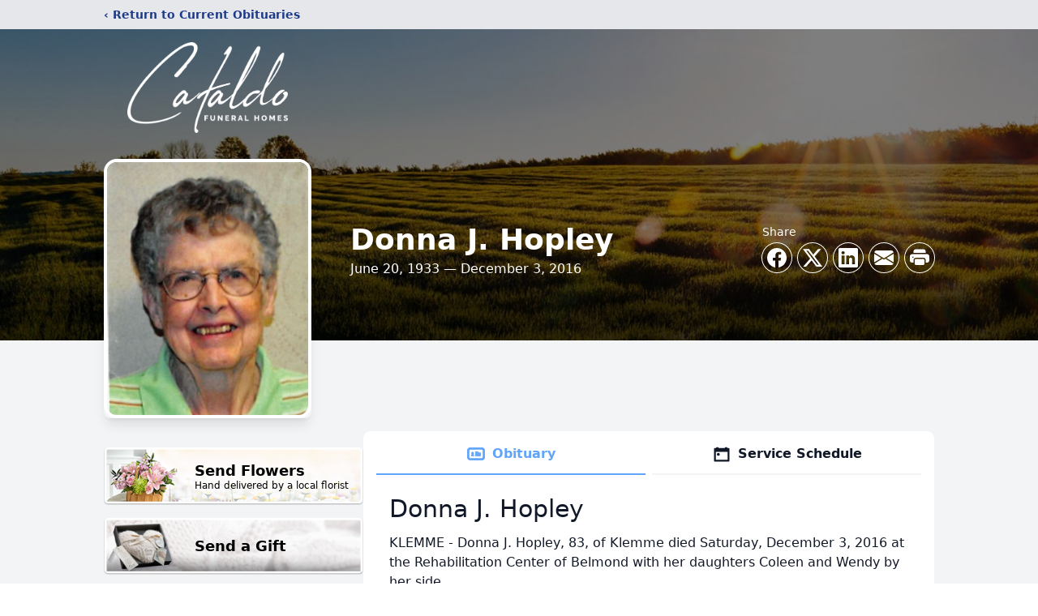

--- FILE ---
content_type: text/html; charset=utf-8
request_url: https://www.google.com/recaptcha/enterprise/anchor?ar=1&k=6LdcWK0gAAAAAP2RU1NrX-LfaUEF2lXta_DbOeVW&co=aHR0cHM6Ly93d3cuY2F0YWxkb2Z1bmVyYWxob21lLmNvbTo0NDM.&hl=en&type=image&v=PoyoqOPhxBO7pBk68S4YbpHZ&theme=light&size=invisible&badge=bottomright&anchor-ms=20000&execute-ms=30000&cb=g6f04mzi3nfx
body_size: 49032
content:
<!DOCTYPE HTML><html dir="ltr" lang="en"><head><meta http-equiv="Content-Type" content="text/html; charset=UTF-8">
<meta http-equiv="X-UA-Compatible" content="IE=edge">
<title>reCAPTCHA</title>
<style type="text/css">
/* cyrillic-ext */
@font-face {
  font-family: 'Roboto';
  font-style: normal;
  font-weight: 400;
  font-stretch: 100%;
  src: url(//fonts.gstatic.com/s/roboto/v48/KFO7CnqEu92Fr1ME7kSn66aGLdTylUAMa3GUBHMdazTgWw.woff2) format('woff2');
  unicode-range: U+0460-052F, U+1C80-1C8A, U+20B4, U+2DE0-2DFF, U+A640-A69F, U+FE2E-FE2F;
}
/* cyrillic */
@font-face {
  font-family: 'Roboto';
  font-style: normal;
  font-weight: 400;
  font-stretch: 100%;
  src: url(//fonts.gstatic.com/s/roboto/v48/KFO7CnqEu92Fr1ME7kSn66aGLdTylUAMa3iUBHMdazTgWw.woff2) format('woff2');
  unicode-range: U+0301, U+0400-045F, U+0490-0491, U+04B0-04B1, U+2116;
}
/* greek-ext */
@font-face {
  font-family: 'Roboto';
  font-style: normal;
  font-weight: 400;
  font-stretch: 100%;
  src: url(//fonts.gstatic.com/s/roboto/v48/KFO7CnqEu92Fr1ME7kSn66aGLdTylUAMa3CUBHMdazTgWw.woff2) format('woff2');
  unicode-range: U+1F00-1FFF;
}
/* greek */
@font-face {
  font-family: 'Roboto';
  font-style: normal;
  font-weight: 400;
  font-stretch: 100%;
  src: url(//fonts.gstatic.com/s/roboto/v48/KFO7CnqEu92Fr1ME7kSn66aGLdTylUAMa3-UBHMdazTgWw.woff2) format('woff2');
  unicode-range: U+0370-0377, U+037A-037F, U+0384-038A, U+038C, U+038E-03A1, U+03A3-03FF;
}
/* math */
@font-face {
  font-family: 'Roboto';
  font-style: normal;
  font-weight: 400;
  font-stretch: 100%;
  src: url(//fonts.gstatic.com/s/roboto/v48/KFO7CnqEu92Fr1ME7kSn66aGLdTylUAMawCUBHMdazTgWw.woff2) format('woff2');
  unicode-range: U+0302-0303, U+0305, U+0307-0308, U+0310, U+0312, U+0315, U+031A, U+0326-0327, U+032C, U+032F-0330, U+0332-0333, U+0338, U+033A, U+0346, U+034D, U+0391-03A1, U+03A3-03A9, U+03B1-03C9, U+03D1, U+03D5-03D6, U+03F0-03F1, U+03F4-03F5, U+2016-2017, U+2034-2038, U+203C, U+2040, U+2043, U+2047, U+2050, U+2057, U+205F, U+2070-2071, U+2074-208E, U+2090-209C, U+20D0-20DC, U+20E1, U+20E5-20EF, U+2100-2112, U+2114-2115, U+2117-2121, U+2123-214F, U+2190, U+2192, U+2194-21AE, U+21B0-21E5, U+21F1-21F2, U+21F4-2211, U+2213-2214, U+2216-22FF, U+2308-230B, U+2310, U+2319, U+231C-2321, U+2336-237A, U+237C, U+2395, U+239B-23B7, U+23D0, U+23DC-23E1, U+2474-2475, U+25AF, U+25B3, U+25B7, U+25BD, U+25C1, U+25CA, U+25CC, U+25FB, U+266D-266F, U+27C0-27FF, U+2900-2AFF, U+2B0E-2B11, U+2B30-2B4C, U+2BFE, U+3030, U+FF5B, U+FF5D, U+1D400-1D7FF, U+1EE00-1EEFF;
}
/* symbols */
@font-face {
  font-family: 'Roboto';
  font-style: normal;
  font-weight: 400;
  font-stretch: 100%;
  src: url(//fonts.gstatic.com/s/roboto/v48/KFO7CnqEu92Fr1ME7kSn66aGLdTylUAMaxKUBHMdazTgWw.woff2) format('woff2');
  unicode-range: U+0001-000C, U+000E-001F, U+007F-009F, U+20DD-20E0, U+20E2-20E4, U+2150-218F, U+2190, U+2192, U+2194-2199, U+21AF, U+21E6-21F0, U+21F3, U+2218-2219, U+2299, U+22C4-22C6, U+2300-243F, U+2440-244A, U+2460-24FF, U+25A0-27BF, U+2800-28FF, U+2921-2922, U+2981, U+29BF, U+29EB, U+2B00-2BFF, U+4DC0-4DFF, U+FFF9-FFFB, U+10140-1018E, U+10190-1019C, U+101A0, U+101D0-101FD, U+102E0-102FB, U+10E60-10E7E, U+1D2C0-1D2D3, U+1D2E0-1D37F, U+1F000-1F0FF, U+1F100-1F1AD, U+1F1E6-1F1FF, U+1F30D-1F30F, U+1F315, U+1F31C, U+1F31E, U+1F320-1F32C, U+1F336, U+1F378, U+1F37D, U+1F382, U+1F393-1F39F, U+1F3A7-1F3A8, U+1F3AC-1F3AF, U+1F3C2, U+1F3C4-1F3C6, U+1F3CA-1F3CE, U+1F3D4-1F3E0, U+1F3ED, U+1F3F1-1F3F3, U+1F3F5-1F3F7, U+1F408, U+1F415, U+1F41F, U+1F426, U+1F43F, U+1F441-1F442, U+1F444, U+1F446-1F449, U+1F44C-1F44E, U+1F453, U+1F46A, U+1F47D, U+1F4A3, U+1F4B0, U+1F4B3, U+1F4B9, U+1F4BB, U+1F4BF, U+1F4C8-1F4CB, U+1F4D6, U+1F4DA, U+1F4DF, U+1F4E3-1F4E6, U+1F4EA-1F4ED, U+1F4F7, U+1F4F9-1F4FB, U+1F4FD-1F4FE, U+1F503, U+1F507-1F50B, U+1F50D, U+1F512-1F513, U+1F53E-1F54A, U+1F54F-1F5FA, U+1F610, U+1F650-1F67F, U+1F687, U+1F68D, U+1F691, U+1F694, U+1F698, U+1F6AD, U+1F6B2, U+1F6B9-1F6BA, U+1F6BC, U+1F6C6-1F6CF, U+1F6D3-1F6D7, U+1F6E0-1F6EA, U+1F6F0-1F6F3, U+1F6F7-1F6FC, U+1F700-1F7FF, U+1F800-1F80B, U+1F810-1F847, U+1F850-1F859, U+1F860-1F887, U+1F890-1F8AD, U+1F8B0-1F8BB, U+1F8C0-1F8C1, U+1F900-1F90B, U+1F93B, U+1F946, U+1F984, U+1F996, U+1F9E9, U+1FA00-1FA6F, U+1FA70-1FA7C, U+1FA80-1FA89, U+1FA8F-1FAC6, U+1FACE-1FADC, U+1FADF-1FAE9, U+1FAF0-1FAF8, U+1FB00-1FBFF;
}
/* vietnamese */
@font-face {
  font-family: 'Roboto';
  font-style: normal;
  font-weight: 400;
  font-stretch: 100%;
  src: url(//fonts.gstatic.com/s/roboto/v48/KFO7CnqEu92Fr1ME7kSn66aGLdTylUAMa3OUBHMdazTgWw.woff2) format('woff2');
  unicode-range: U+0102-0103, U+0110-0111, U+0128-0129, U+0168-0169, U+01A0-01A1, U+01AF-01B0, U+0300-0301, U+0303-0304, U+0308-0309, U+0323, U+0329, U+1EA0-1EF9, U+20AB;
}
/* latin-ext */
@font-face {
  font-family: 'Roboto';
  font-style: normal;
  font-weight: 400;
  font-stretch: 100%;
  src: url(//fonts.gstatic.com/s/roboto/v48/KFO7CnqEu92Fr1ME7kSn66aGLdTylUAMa3KUBHMdazTgWw.woff2) format('woff2');
  unicode-range: U+0100-02BA, U+02BD-02C5, U+02C7-02CC, U+02CE-02D7, U+02DD-02FF, U+0304, U+0308, U+0329, U+1D00-1DBF, U+1E00-1E9F, U+1EF2-1EFF, U+2020, U+20A0-20AB, U+20AD-20C0, U+2113, U+2C60-2C7F, U+A720-A7FF;
}
/* latin */
@font-face {
  font-family: 'Roboto';
  font-style: normal;
  font-weight: 400;
  font-stretch: 100%;
  src: url(//fonts.gstatic.com/s/roboto/v48/KFO7CnqEu92Fr1ME7kSn66aGLdTylUAMa3yUBHMdazQ.woff2) format('woff2');
  unicode-range: U+0000-00FF, U+0131, U+0152-0153, U+02BB-02BC, U+02C6, U+02DA, U+02DC, U+0304, U+0308, U+0329, U+2000-206F, U+20AC, U+2122, U+2191, U+2193, U+2212, U+2215, U+FEFF, U+FFFD;
}
/* cyrillic-ext */
@font-face {
  font-family: 'Roboto';
  font-style: normal;
  font-weight: 500;
  font-stretch: 100%;
  src: url(//fonts.gstatic.com/s/roboto/v48/KFO7CnqEu92Fr1ME7kSn66aGLdTylUAMa3GUBHMdazTgWw.woff2) format('woff2');
  unicode-range: U+0460-052F, U+1C80-1C8A, U+20B4, U+2DE0-2DFF, U+A640-A69F, U+FE2E-FE2F;
}
/* cyrillic */
@font-face {
  font-family: 'Roboto';
  font-style: normal;
  font-weight: 500;
  font-stretch: 100%;
  src: url(//fonts.gstatic.com/s/roboto/v48/KFO7CnqEu92Fr1ME7kSn66aGLdTylUAMa3iUBHMdazTgWw.woff2) format('woff2');
  unicode-range: U+0301, U+0400-045F, U+0490-0491, U+04B0-04B1, U+2116;
}
/* greek-ext */
@font-face {
  font-family: 'Roboto';
  font-style: normal;
  font-weight: 500;
  font-stretch: 100%;
  src: url(//fonts.gstatic.com/s/roboto/v48/KFO7CnqEu92Fr1ME7kSn66aGLdTylUAMa3CUBHMdazTgWw.woff2) format('woff2');
  unicode-range: U+1F00-1FFF;
}
/* greek */
@font-face {
  font-family: 'Roboto';
  font-style: normal;
  font-weight: 500;
  font-stretch: 100%;
  src: url(//fonts.gstatic.com/s/roboto/v48/KFO7CnqEu92Fr1ME7kSn66aGLdTylUAMa3-UBHMdazTgWw.woff2) format('woff2');
  unicode-range: U+0370-0377, U+037A-037F, U+0384-038A, U+038C, U+038E-03A1, U+03A3-03FF;
}
/* math */
@font-face {
  font-family: 'Roboto';
  font-style: normal;
  font-weight: 500;
  font-stretch: 100%;
  src: url(//fonts.gstatic.com/s/roboto/v48/KFO7CnqEu92Fr1ME7kSn66aGLdTylUAMawCUBHMdazTgWw.woff2) format('woff2');
  unicode-range: U+0302-0303, U+0305, U+0307-0308, U+0310, U+0312, U+0315, U+031A, U+0326-0327, U+032C, U+032F-0330, U+0332-0333, U+0338, U+033A, U+0346, U+034D, U+0391-03A1, U+03A3-03A9, U+03B1-03C9, U+03D1, U+03D5-03D6, U+03F0-03F1, U+03F4-03F5, U+2016-2017, U+2034-2038, U+203C, U+2040, U+2043, U+2047, U+2050, U+2057, U+205F, U+2070-2071, U+2074-208E, U+2090-209C, U+20D0-20DC, U+20E1, U+20E5-20EF, U+2100-2112, U+2114-2115, U+2117-2121, U+2123-214F, U+2190, U+2192, U+2194-21AE, U+21B0-21E5, U+21F1-21F2, U+21F4-2211, U+2213-2214, U+2216-22FF, U+2308-230B, U+2310, U+2319, U+231C-2321, U+2336-237A, U+237C, U+2395, U+239B-23B7, U+23D0, U+23DC-23E1, U+2474-2475, U+25AF, U+25B3, U+25B7, U+25BD, U+25C1, U+25CA, U+25CC, U+25FB, U+266D-266F, U+27C0-27FF, U+2900-2AFF, U+2B0E-2B11, U+2B30-2B4C, U+2BFE, U+3030, U+FF5B, U+FF5D, U+1D400-1D7FF, U+1EE00-1EEFF;
}
/* symbols */
@font-face {
  font-family: 'Roboto';
  font-style: normal;
  font-weight: 500;
  font-stretch: 100%;
  src: url(//fonts.gstatic.com/s/roboto/v48/KFO7CnqEu92Fr1ME7kSn66aGLdTylUAMaxKUBHMdazTgWw.woff2) format('woff2');
  unicode-range: U+0001-000C, U+000E-001F, U+007F-009F, U+20DD-20E0, U+20E2-20E4, U+2150-218F, U+2190, U+2192, U+2194-2199, U+21AF, U+21E6-21F0, U+21F3, U+2218-2219, U+2299, U+22C4-22C6, U+2300-243F, U+2440-244A, U+2460-24FF, U+25A0-27BF, U+2800-28FF, U+2921-2922, U+2981, U+29BF, U+29EB, U+2B00-2BFF, U+4DC0-4DFF, U+FFF9-FFFB, U+10140-1018E, U+10190-1019C, U+101A0, U+101D0-101FD, U+102E0-102FB, U+10E60-10E7E, U+1D2C0-1D2D3, U+1D2E0-1D37F, U+1F000-1F0FF, U+1F100-1F1AD, U+1F1E6-1F1FF, U+1F30D-1F30F, U+1F315, U+1F31C, U+1F31E, U+1F320-1F32C, U+1F336, U+1F378, U+1F37D, U+1F382, U+1F393-1F39F, U+1F3A7-1F3A8, U+1F3AC-1F3AF, U+1F3C2, U+1F3C4-1F3C6, U+1F3CA-1F3CE, U+1F3D4-1F3E0, U+1F3ED, U+1F3F1-1F3F3, U+1F3F5-1F3F7, U+1F408, U+1F415, U+1F41F, U+1F426, U+1F43F, U+1F441-1F442, U+1F444, U+1F446-1F449, U+1F44C-1F44E, U+1F453, U+1F46A, U+1F47D, U+1F4A3, U+1F4B0, U+1F4B3, U+1F4B9, U+1F4BB, U+1F4BF, U+1F4C8-1F4CB, U+1F4D6, U+1F4DA, U+1F4DF, U+1F4E3-1F4E6, U+1F4EA-1F4ED, U+1F4F7, U+1F4F9-1F4FB, U+1F4FD-1F4FE, U+1F503, U+1F507-1F50B, U+1F50D, U+1F512-1F513, U+1F53E-1F54A, U+1F54F-1F5FA, U+1F610, U+1F650-1F67F, U+1F687, U+1F68D, U+1F691, U+1F694, U+1F698, U+1F6AD, U+1F6B2, U+1F6B9-1F6BA, U+1F6BC, U+1F6C6-1F6CF, U+1F6D3-1F6D7, U+1F6E0-1F6EA, U+1F6F0-1F6F3, U+1F6F7-1F6FC, U+1F700-1F7FF, U+1F800-1F80B, U+1F810-1F847, U+1F850-1F859, U+1F860-1F887, U+1F890-1F8AD, U+1F8B0-1F8BB, U+1F8C0-1F8C1, U+1F900-1F90B, U+1F93B, U+1F946, U+1F984, U+1F996, U+1F9E9, U+1FA00-1FA6F, U+1FA70-1FA7C, U+1FA80-1FA89, U+1FA8F-1FAC6, U+1FACE-1FADC, U+1FADF-1FAE9, U+1FAF0-1FAF8, U+1FB00-1FBFF;
}
/* vietnamese */
@font-face {
  font-family: 'Roboto';
  font-style: normal;
  font-weight: 500;
  font-stretch: 100%;
  src: url(//fonts.gstatic.com/s/roboto/v48/KFO7CnqEu92Fr1ME7kSn66aGLdTylUAMa3OUBHMdazTgWw.woff2) format('woff2');
  unicode-range: U+0102-0103, U+0110-0111, U+0128-0129, U+0168-0169, U+01A0-01A1, U+01AF-01B0, U+0300-0301, U+0303-0304, U+0308-0309, U+0323, U+0329, U+1EA0-1EF9, U+20AB;
}
/* latin-ext */
@font-face {
  font-family: 'Roboto';
  font-style: normal;
  font-weight: 500;
  font-stretch: 100%;
  src: url(//fonts.gstatic.com/s/roboto/v48/KFO7CnqEu92Fr1ME7kSn66aGLdTylUAMa3KUBHMdazTgWw.woff2) format('woff2');
  unicode-range: U+0100-02BA, U+02BD-02C5, U+02C7-02CC, U+02CE-02D7, U+02DD-02FF, U+0304, U+0308, U+0329, U+1D00-1DBF, U+1E00-1E9F, U+1EF2-1EFF, U+2020, U+20A0-20AB, U+20AD-20C0, U+2113, U+2C60-2C7F, U+A720-A7FF;
}
/* latin */
@font-face {
  font-family: 'Roboto';
  font-style: normal;
  font-weight: 500;
  font-stretch: 100%;
  src: url(//fonts.gstatic.com/s/roboto/v48/KFO7CnqEu92Fr1ME7kSn66aGLdTylUAMa3yUBHMdazQ.woff2) format('woff2');
  unicode-range: U+0000-00FF, U+0131, U+0152-0153, U+02BB-02BC, U+02C6, U+02DA, U+02DC, U+0304, U+0308, U+0329, U+2000-206F, U+20AC, U+2122, U+2191, U+2193, U+2212, U+2215, U+FEFF, U+FFFD;
}
/* cyrillic-ext */
@font-face {
  font-family: 'Roboto';
  font-style: normal;
  font-weight: 900;
  font-stretch: 100%;
  src: url(//fonts.gstatic.com/s/roboto/v48/KFO7CnqEu92Fr1ME7kSn66aGLdTylUAMa3GUBHMdazTgWw.woff2) format('woff2');
  unicode-range: U+0460-052F, U+1C80-1C8A, U+20B4, U+2DE0-2DFF, U+A640-A69F, U+FE2E-FE2F;
}
/* cyrillic */
@font-face {
  font-family: 'Roboto';
  font-style: normal;
  font-weight: 900;
  font-stretch: 100%;
  src: url(//fonts.gstatic.com/s/roboto/v48/KFO7CnqEu92Fr1ME7kSn66aGLdTylUAMa3iUBHMdazTgWw.woff2) format('woff2');
  unicode-range: U+0301, U+0400-045F, U+0490-0491, U+04B0-04B1, U+2116;
}
/* greek-ext */
@font-face {
  font-family: 'Roboto';
  font-style: normal;
  font-weight: 900;
  font-stretch: 100%;
  src: url(//fonts.gstatic.com/s/roboto/v48/KFO7CnqEu92Fr1ME7kSn66aGLdTylUAMa3CUBHMdazTgWw.woff2) format('woff2');
  unicode-range: U+1F00-1FFF;
}
/* greek */
@font-face {
  font-family: 'Roboto';
  font-style: normal;
  font-weight: 900;
  font-stretch: 100%;
  src: url(//fonts.gstatic.com/s/roboto/v48/KFO7CnqEu92Fr1ME7kSn66aGLdTylUAMa3-UBHMdazTgWw.woff2) format('woff2');
  unicode-range: U+0370-0377, U+037A-037F, U+0384-038A, U+038C, U+038E-03A1, U+03A3-03FF;
}
/* math */
@font-face {
  font-family: 'Roboto';
  font-style: normal;
  font-weight: 900;
  font-stretch: 100%;
  src: url(//fonts.gstatic.com/s/roboto/v48/KFO7CnqEu92Fr1ME7kSn66aGLdTylUAMawCUBHMdazTgWw.woff2) format('woff2');
  unicode-range: U+0302-0303, U+0305, U+0307-0308, U+0310, U+0312, U+0315, U+031A, U+0326-0327, U+032C, U+032F-0330, U+0332-0333, U+0338, U+033A, U+0346, U+034D, U+0391-03A1, U+03A3-03A9, U+03B1-03C9, U+03D1, U+03D5-03D6, U+03F0-03F1, U+03F4-03F5, U+2016-2017, U+2034-2038, U+203C, U+2040, U+2043, U+2047, U+2050, U+2057, U+205F, U+2070-2071, U+2074-208E, U+2090-209C, U+20D0-20DC, U+20E1, U+20E5-20EF, U+2100-2112, U+2114-2115, U+2117-2121, U+2123-214F, U+2190, U+2192, U+2194-21AE, U+21B0-21E5, U+21F1-21F2, U+21F4-2211, U+2213-2214, U+2216-22FF, U+2308-230B, U+2310, U+2319, U+231C-2321, U+2336-237A, U+237C, U+2395, U+239B-23B7, U+23D0, U+23DC-23E1, U+2474-2475, U+25AF, U+25B3, U+25B7, U+25BD, U+25C1, U+25CA, U+25CC, U+25FB, U+266D-266F, U+27C0-27FF, U+2900-2AFF, U+2B0E-2B11, U+2B30-2B4C, U+2BFE, U+3030, U+FF5B, U+FF5D, U+1D400-1D7FF, U+1EE00-1EEFF;
}
/* symbols */
@font-face {
  font-family: 'Roboto';
  font-style: normal;
  font-weight: 900;
  font-stretch: 100%;
  src: url(//fonts.gstatic.com/s/roboto/v48/KFO7CnqEu92Fr1ME7kSn66aGLdTylUAMaxKUBHMdazTgWw.woff2) format('woff2');
  unicode-range: U+0001-000C, U+000E-001F, U+007F-009F, U+20DD-20E0, U+20E2-20E4, U+2150-218F, U+2190, U+2192, U+2194-2199, U+21AF, U+21E6-21F0, U+21F3, U+2218-2219, U+2299, U+22C4-22C6, U+2300-243F, U+2440-244A, U+2460-24FF, U+25A0-27BF, U+2800-28FF, U+2921-2922, U+2981, U+29BF, U+29EB, U+2B00-2BFF, U+4DC0-4DFF, U+FFF9-FFFB, U+10140-1018E, U+10190-1019C, U+101A0, U+101D0-101FD, U+102E0-102FB, U+10E60-10E7E, U+1D2C0-1D2D3, U+1D2E0-1D37F, U+1F000-1F0FF, U+1F100-1F1AD, U+1F1E6-1F1FF, U+1F30D-1F30F, U+1F315, U+1F31C, U+1F31E, U+1F320-1F32C, U+1F336, U+1F378, U+1F37D, U+1F382, U+1F393-1F39F, U+1F3A7-1F3A8, U+1F3AC-1F3AF, U+1F3C2, U+1F3C4-1F3C6, U+1F3CA-1F3CE, U+1F3D4-1F3E0, U+1F3ED, U+1F3F1-1F3F3, U+1F3F5-1F3F7, U+1F408, U+1F415, U+1F41F, U+1F426, U+1F43F, U+1F441-1F442, U+1F444, U+1F446-1F449, U+1F44C-1F44E, U+1F453, U+1F46A, U+1F47D, U+1F4A3, U+1F4B0, U+1F4B3, U+1F4B9, U+1F4BB, U+1F4BF, U+1F4C8-1F4CB, U+1F4D6, U+1F4DA, U+1F4DF, U+1F4E3-1F4E6, U+1F4EA-1F4ED, U+1F4F7, U+1F4F9-1F4FB, U+1F4FD-1F4FE, U+1F503, U+1F507-1F50B, U+1F50D, U+1F512-1F513, U+1F53E-1F54A, U+1F54F-1F5FA, U+1F610, U+1F650-1F67F, U+1F687, U+1F68D, U+1F691, U+1F694, U+1F698, U+1F6AD, U+1F6B2, U+1F6B9-1F6BA, U+1F6BC, U+1F6C6-1F6CF, U+1F6D3-1F6D7, U+1F6E0-1F6EA, U+1F6F0-1F6F3, U+1F6F7-1F6FC, U+1F700-1F7FF, U+1F800-1F80B, U+1F810-1F847, U+1F850-1F859, U+1F860-1F887, U+1F890-1F8AD, U+1F8B0-1F8BB, U+1F8C0-1F8C1, U+1F900-1F90B, U+1F93B, U+1F946, U+1F984, U+1F996, U+1F9E9, U+1FA00-1FA6F, U+1FA70-1FA7C, U+1FA80-1FA89, U+1FA8F-1FAC6, U+1FACE-1FADC, U+1FADF-1FAE9, U+1FAF0-1FAF8, U+1FB00-1FBFF;
}
/* vietnamese */
@font-face {
  font-family: 'Roboto';
  font-style: normal;
  font-weight: 900;
  font-stretch: 100%;
  src: url(//fonts.gstatic.com/s/roboto/v48/KFO7CnqEu92Fr1ME7kSn66aGLdTylUAMa3OUBHMdazTgWw.woff2) format('woff2');
  unicode-range: U+0102-0103, U+0110-0111, U+0128-0129, U+0168-0169, U+01A0-01A1, U+01AF-01B0, U+0300-0301, U+0303-0304, U+0308-0309, U+0323, U+0329, U+1EA0-1EF9, U+20AB;
}
/* latin-ext */
@font-face {
  font-family: 'Roboto';
  font-style: normal;
  font-weight: 900;
  font-stretch: 100%;
  src: url(//fonts.gstatic.com/s/roboto/v48/KFO7CnqEu92Fr1ME7kSn66aGLdTylUAMa3KUBHMdazTgWw.woff2) format('woff2');
  unicode-range: U+0100-02BA, U+02BD-02C5, U+02C7-02CC, U+02CE-02D7, U+02DD-02FF, U+0304, U+0308, U+0329, U+1D00-1DBF, U+1E00-1E9F, U+1EF2-1EFF, U+2020, U+20A0-20AB, U+20AD-20C0, U+2113, U+2C60-2C7F, U+A720-A7FF;
}
/* latin */
@font-face {
  font-family: 'Roboto';
  font-style: normal;
  font-weight: 900;
  font-stretch: 100%;
  src: url(//fonts.gstatic.com/s/roboto/v48/KFO7CnqEu92Fr1ME7kSn66aGLdTylUAMa3yUBHMdazQ.woff2) format('woff2');
  unicode-range: U+0000-00FF, U+0131, U+0152-0153, U+02BB-02BC, U+02C6, U+02DA, U+02DC, U+0304, U+0308, U+0329, U+2000-206F, U+20AC, U+2122, U+2191, U+2193, U+2212, U+2215, U+FEFF, U+FFFD;
}

</style>
<link rel="stylesheet" type="text/css" href="https://www.gstatic.com/recaptcha/releases/PoyoqOPhxBO7pBk68S4YbpHZ/styles__ltr.css">
<script nonce="37kA6GyBincoK44nwZzxDA" type="text/javascript">window['__recaptcha_api'] = 'https://www.google.com/recaptcha/enterprise/';</script>
<script type="text/javascript" src="https://www.gstatic.com/recaptcha/releases/PoyoqOPhxBO7pBk68S4YbpHZ/recaptcha__en.js" nonce="37kA6GyBincoK44nwZzxDA">
      
    </script></head>
<body><div id="rc-anchor-alert" class="rc-anchor-alert"></div>
<input type="hidden" id="recaptcha-token" value="[base64]">
<script type="text/javascript" nonce="37kA6GyBincoK44nwZzxDA">
      recaptcha.anchor.Main.init("[\x22ainput\x22,[\x22bgdata\x22,\x22\x22,\[base64]/[base64]/[base64]/ZyhXLGgpOnEoW04sMjEsbF0sVywwKSxoKSxmYWxzZSxmYWxzZSl9Y2F0Y2goayl7RygzNTgsVyk/[base64]/[base64]/[base64]/[base64]/[base64]/[base64]/[base64]/bmV3IEJbT10oRFswXSk6dz09Mj9uZXcgQltPXShEWzBdLERbMV0pOnc9PTM/bmV3IEJbT10oRFswXSxEWzFdLERbMl0pOnc9PTQ/[base64]/[base64]/[base64]/[base64]/[base64]\\u003d\x22,\[base64]\x22,\x22azhudUHDsi/Djg7Cj8K9wrHDkVHDp8OdYcKLZ8O9EAwbwrojNE8LwoQSwq3Cg8OIwphtR2DDucO5wpvCqH/Dt8OlwoZ1eMOwwopEGcOMVAXCuQVOwodlRn3DqD7CmT7CoMOtP8K/C27DrMOpwqLDjkZow5bCjcOWwqjCuMOnV8KIHUldHsK1w7hoDRzCpVXCm2bDrcOpMl0mwpl7egFpYMK2wpXCvsO+QVDCnxQXWCwwAH/DlV4ILDbDvWzDqBpcDF/Cu8OWwqLDqsKIwqjCm3UYw53CtcKEwpc9DcOqV8K3w4oFw4Rxw4vDtsOFwqlYH1NgUcKLWhgCw755wqxTfilxaw7CulfCj8KXwrJuAi8fwpPCusOYw4oMw4DCh8OMwrwKWsOGdmrDlgQkenLDiHjDvMO/wq0owrhMKRl7wofCnhBPR1l9YsORw4jDvwDDkMOAI8ORFRZVU2DCiHvClMOyw7DCuDPClcK/L8KUw6cmw6jDnsOIw7x9FcOnFcOFw4DCrCVUDQfDjBrCsG/DkcKpQsOvIQwdw4B5GXrCtcKPAsKew7clwoUmw6kUwo/[base64]/wr9VV8OkwpDCuQwrwoBBCT5IwovCimLDn8KHRMOjw63DszokczPDmTZHVlbDrGxGw6IsVsOBwrNnTsKewoobwos+BcK0JsKrw6XDtsKvwpQTLnnDtEHCm1UzRVIEw5AOwoTCisKbw6Q9WMOCw5PCvD7CgSnDhmfCncKpwo9vw6zDmsOPZ8O7d8KZwokfwr4zOz/DsMO3wrfCmMKVG1zDjcK4wrnDjCcLw6E/w488w5FvJWhHw6HDhcKRWxFgw59bSTRAKsKwQsOrwqc0T3PDrcOCQGTCsmkSM8OzKXrCicOtOsKbSDBcalLDvMKZa2ROw4zCrBTCmsOCGRvDrcK4Dm5kw61Nwo8Xw48ww4NnYsOWMU/DpsKjJMOMD0Fbwp/DpDPCjMOtw5pzw4wLdMObw7Rgw7VqwrrDtcOIwoUqHnBZw6nDg8KMRMKLcgPCpi9EwoLCqcK0w6A5Jh55w77DjMOufS1cwrHDqsKYZ8Oow6rDtG9kdXvCl8ONf8KOw53DpCjCtcORwqLCmcOobEJxW8K2wo8mwrvCiMKywq/[base64]/DgWwFRsK3LcKUXsK2w4BbwoYrw74Hw4xkLGs2RWTCn1UowrHDncK/cjTDnSnDt8OZw5Z3woPDsErDmcOlP8KgIRNUCMOkcMKrDiHDrH7Dhn5yScK4w6PDrsKMwpzDoR7DtcOmw6PDnGrCnC5uw4YOw5IZwp9aw67DuMKDw7vDncOxwr8JbBgGClDCssO2wppUWMORQD0/w4wNw4/DisKbwrg0w612wpzCpMOZw7jCpcO/w4U/FEzDgkTDqQE5wowzw5RUw77DsG4Mwp8qZcKbd8O/wozCvzpjXMO5YMOEw4JIw7h+w5Irw4zCunABwqtBHh0fH8Okb8OGwqLDgUY8YMOLA29zCkR1Oltnw7vCksKHw4Fmw599VB86b8KQw4BGw5s5woTCnCl/w73CkmcGwr/DiwAFMzkAaChfSgFiw6cbbMK3ZMKBLy7DvwfCusKNwrUgegXDrHJ7wp3Cj8KlwqPDmMK/[base64]/wprCk8KUIw3CgsK/w6rCiQ0mw6jCmGVOwoB/[base64]/XcO/wo1PbG4wwrLDulEoN8OZdGYMwpTDhMKkw4lNw63CrcKqVMO7w6zDizLCh8OLO8Olw4/[base64]/DrsOHwokgT23DvMOLBw/[base64]/DrUjCncKuw51mXB7Do8OjTDYCwpPDm8KpwpnDkkhIYcKiwoZKw6INP8KVd8KKQ8OqwrlMCsKdGMKsbcKnwrPCsMKiHjAEbGdQLwRhw6V9wrHDn8KlZ8OxYzDDrsKqT0dnWMOxQMO8w67CrMKQdCEhw6fCigzCmGvCusO5w5zDvBR8w6lnAWXCh2zDocKnwqQ9DC8nKD/CnVnCvSnCrcKpS8KVwrDCoS4Owp7CpMOBbcKTFcOowqRkFcOTOV0CLsO2w41HNQdpAsOXw7F9O0Zxw5nDlkoWw4TDk8KSMMOpVjrDkWU9S07ClwdEZcO0IcKyP8OCw5fDtsK6KyhhesOxeSnDqsOCwp5/Rl8HQsOIDBVowpzCk8KdWMKEMcKNw6HCksOcM8KYbcKmw6zCjMOdwoxMwrnCi2czTS5RaMKUcMO+bkPDocOPw6BwMjAyw7LCq8K0HsKCIlPDr8OtQ1MtwoYDSsOeJsKYwptyw6gHC8Kew6csw4Niw7rDgsOHfRUtCcKueCvCsyLDmsOPwrRowoU7wqsQw7vDtMOuw7/CmiLDgQ3Du8OCNcOOKC18FH7DmDXChMKeNUN4WhxuJlzCkz1RQHNWwoTCvsOcM8ONHBcrw7LDn0fDmgzCgsOFw6vCjhQbaMOyw6k0VcKQHjTCh0jCqMKswqZ/wpLDnnbCocKkQ00Hw43DgcOoecO8BcOgwpLDnl7Chnc3c0DCucOlwpTDsMKyOlLDp8Onw5HCj2heA0nCoMO8M8KSCEXDjsKNCsOvDn/DhcKeIcKJelDDjcKfEsKAw4J1w4oFwrDCscOCRMKfw40LwolfVhDDqcOpcsK/w7PDqcOmwrs+w5XCj8OBIU8YwrPDgsOSwq14w7vDmcOww6UxwozCh3rDh19OLAJBw7czwrHDimXCn2HClWdBd205b8OZWsOdwqvClxfDhyjChMO6UQA7ecKpbCgZw6oXWUx0wpM6w47CgcKrw6rCv8O5ciRUw7HDl8Ohw6FJTcKjNCLCrMO+w7A/[base64]/CocOPTnDCgmzDgQ8rw7tPA8KXwrlRw4XCqXZqw7nCt8OEw7QHGsKUwqvDhXHDp8Kjw71tCAEjwoXCocOmwpbCnz4md2ZNNTDCr8Oyw7/[base64]/[base64]/[base64]/DqQ3DjmFIw58sYsKREsKPI03DpMOiwrfCpsKqwrTDocOSK8K1RcKdwqVPwpbDmcK2w5IewqPDksK9GUjCoBkrwrzDng/CqE7DkMKqwrgrwrXCsnPCjShHKsOMw4bCm8OSPC3CusOCwpMww73CoAbCr8KAXMOywqzDnMKMwr9wPsKTBMOZw7rDojHChcO9wrnCg13DnisVfMOnQMKxSsK/w40ywoLDvC0WGcOFw4TCqnsLOcOrwoDDicOwJcKXw4PDt8OOw7MvYVN8w4sSEsKZw7fDuFsawqnDi0fClSfDu8Oww6EMcsKQwrFCNztpw6jDhlpiW0QBfcK2AsOueDfDlXLDoyt4HkQCwqvDlDwtcMKXE8OANxrDi0kAKcKfw5UKdsOJwoNFS8K3wq/[base64]/Ds3fCghDDt3vCo8KWeMKhwp40EjBiw5l7w7NKwpVPSVvCjMO1TgPDuyVeLsK3w4zCqhtUSn/Dnz3CgsKTwogywoQdczN8ZMKbwr5ow6Zww61hcCMxUsOpw79twr/DmcOMDcO+ZA9bX8KtJANwL23Dg8KPZMKXOcOzBsKCw7LCrcKLw6wYw7N+w4/CslcbQnF9woLDicK+wrVLwqAIXGYww4rDu17DgcOjbFzCoMODw4/CogjCl3vDnMK8DsO8QMO1ZMKWwqRtwqJSFArCrcOBfsK2NTBVAcKkCcKuwqbChsONw4ZnQkzCmsObwp1/SMKOw5vDqH3DqWBDwpsEw5QhwojCi214w7jDrFPDn8OfZmUPN1kUw6HDml0/w5dcHQ82WAVJwqF0wqPDsRTDpyrCp0h/wqQXwo09w58PQMKhJX7DiUDDjsOvwrthL2RIwovChTAIe8Omf8KqPsOQB042N8KZfhltwpARw7VdW8KQwpbCj8K8e8Kiw6fDhFgpEX/Cri/DtsKMb1bDkcKEWwV3H8OvwoVxDEbDh0DCnRPDocK6J3XCgMOPwosOLAdAJQXDixrChsKiCD8RwqtiODPCvsKfw4gCwohnIMOVwogAwrTCtMK1w5wMLAN+axLDiMKRNh3CjMKfw67CpcKEw4sgIsOTQ3VdfgLDlsOWwrFqPF3Cu8KzwopAOxtKwoptJx/DmFLCs0EQwpnDqynCv8OPHsKKw5luw5IydWMebSgkw7LDnh4Sw5bCpCfDjDNDVmjCrsOSbx3CjcOTfcKgwoU/w57DgnJ7w4ZBw5R+w6HDtcOSX0TDkMK5w4fDmi/DrsOyw5bDjMKyZ8KOw6DDoWA3LcKVw4lQG3wLwq7CmAvDmyFaDFDCqErCnhdCbcOOUj9hw48dw4UJwo/CrBjDiBfDi8OBYlV3asOoQALDrndQPV0vwpjDo8OVLlNKa8KjW8KAw5csw7PDk8OYw6ZXDyoTEkdwG8OoaMK/QMKBITzDkkbDpk7CtUF6WzYtwpN1HFzDgB4WasKlwoMPdcKWw7UVwr56w5/Dj8Kiw6fDlWfDulXCgmlXwrNuw6bDuMKqwo/DoQpcw7vCr1fChcKlw70dw5XCuELCrjFKaVwHNRDCiMKdwrVKw7vChg/DucKdwqEaw5HCicKMFMKbD8OfMCPDiwJzw6vDqcOTwoLDhMKyMsOVPj8xwoJRPELDrcODwrBGw4LDqnvDlmzCk8ObWsOzw50Nw7RTQGjCjnDDnwR3VkHCulXDp8K0IRjDq2lHw4rCrMOtw7vCoWhlw7l2DU7Ch3Vaw4jDqMO/AsO0QBUwAWfCoSTCqcO/wpTDjsOtwrDDtMO6wqVBw4DCvMOQXyI8wrYLwpXDqXXDhcO6w40nX8O4w68qLsKzw6tMw7cmIFrDu8KxAMOqd8OwwrfDqcO0wrxxe2YFw6/[base64]/CkcOaw5zDqmZOUcK7w5TCkMO3MMOMwpdbw5zDr8ObHcOPTcOrw5PCiMO4KEE3wp4KHcKrIMO2w5TDusKzGzZqb8K8QsOxw7oiwrPDisOECMKaK8KgPmPDtcKPwpJPMcKdH2E6GMKYw6dYwpstdMOnYsOXwoVcw7FFw7DCj8OAeSvCl8OKwqwQMgnDu8O/DsKleH3Cr0XCjsOyblYTU8K5csKyDjI2VsOKC8KId8OpM8OyJyM1IF8PasOZXAY8QhrDhFdnw6VcVyFvZsOuT0nCvVBDw5Jew5Z+XnxIw7rCvsKlPTJuwqkPwogww4jCugrCvFXCq8OfQiHDhFXCp8KgfMO/w65SI8O3CxzCh8OCw5PDjBjCqVHDt0wowojCrUjDqcOPP8O1UT5iGn/CgsKNwqF/w4lhw5dow4nDuMKrUcKac8KBwq9zexNHTsO5QVcAwq0aQX8Jwp03w7ZrVh4dCgZIw6HDuD7CnUvDg8ODwq4cw6fChDjDosOmT13DmW9Rw7jChjh/[base64]/WsOhOMO7UFrDr8OXw5/DssKAMnrDoDJOw4gJw5TDnMKHw4sLwqZRw6vCu8OIwr0nw44xw5AIwrfCqcObwo7CmCzDkMOxMRrCvWvCgAPCuQfCnMO8S8O/H8OfwpfCssKWcUjCi8K9w4QTVk3Cs8O1ZcKPI8O9ZMOpbk3ChhfDtAnDqDwRIG4mXHtkw54ew5PCiyLDh8KyXkskPy3Du8K+w7lww7ddVjzCisOYwrHDpMKJw5/Cqy/DqMOTw5ItwrrCtsOxw4I2Kz3Do8Ksf8OFNsOnYMOmMcKWZsOeaT95ckfChU/[base64]/CvhbCrMK3RsKiVjDDo8OjflgjwpLCr8OzY0XCh0wfwqzDjmQpLHNdCk58wpo5fih2w73CtSJ1X03DqW/[base64]/CvVdKJ0tyw4PCsAzDjsKIw5fCoBzCnMOFLDbDqmcVw4NXw7DCs2zDlcOewojCjsKMNWdjXMK7W2t0wpHDs8K4bX4yw64Uw6/CqMKFSwVqL8ODw6Yye8KkFjsFw5LDkcOJwrx8T8OEc8KDw79qw4knPcOPw785wprCgcOSFhXCqcK7w785w5JbwpPDvcKlEEkYFsOPW8O0T3nDiFrDssKAwrlZwpRHwpvDnFEGcijDssOxwoHCpcKmw6XCnH8CEUcZw5AEw6/CuR16DXnCtnrDvsOYw4zCijHCncOuV2PClMO+fBbDjcO/[base64]/w5tFw6vDmMKmT8KyJBVKwoJAHnQZwrZSwrzCnCfCjjXCkcK+wqrDvcKiWhnDrsK+bkZkw6fClDgiwoQRBCNMw6rDkMOPw7bDvcOkYMOawp7CoMOgQsOHQsOzEsKKw65/TcOPPMK5N8OcJXnCmy/Ch3vCoMO2PQrCjsKaWFTDuMOjLMOQUMKeOsKnw4HCnRbCu8OOwpU8T8KmTsKCRE8ma8K7w4bCnMKCw6ABwpDDuSXCgMKZPyvDr8K1el56woPDhsKaw7srwrzCgz3DmcOewrxOwrnCkMO/N8OCw7diS0xaVmvDiMKaRsKKw7TCj2bCnMKVwpnCpsKlwpjClzFgBhDCk0zCmkMaQCBewq0LdMKbDBN6w5HCpxvDiHDCi8K1KMOpwrsYfcKBwpTDukjDgSQnw77CnMOiYFE2w4/CnGthJMKzTF3CnMOxMcOIw5gcw40Qw5kBwpvDlmHCs8KRw4F7w4jCj8Ktw5lkWjTCmAPCgsOGw4Zpw4rCpXzCucOUwo/[base64]/[base64]/w44Rw7d4w7s0w7XCqcKcD8Ojwq7Cq09Zw6c0wqXCtggCwq5uw6bCmMOMGy3CvxB5N8OAwr1sw5QVw6vCn1jDosKyw4I8GWInwpkvwpgpwqUENVBowrPDk8KHN8Oqw6zCpn4SwrcaXTZsw4vCkcKEw4sWw7LDhD9Qw6bDpDlUFcOmd8OSw47Csm5zwq/Dpy4wAELChiQOw5pFw7vDqgt6wrkwNi3CksKjwofCoXvDjMOawoRXZsKVVcKdNDgewo7DpQ3Cq8KUXSJOezEsbBvCgh96GVEkwqAqVB0xJcKJwrYfw5bCnsOTw4XDu8OeGjk6woLCncOTPR8nwoTChlJKfMKeGVJcaQzDq8Ouw4nCgcOwZMOXFx5/wqZPDz/DhsONB37CrMOnQ8KLcT7DjcK2D0tcMcOFO0DCm8OmXMKOwp7DnypxwoTCrkl4FcOFP8K+WV0xwqzCijdTw60fOxgtOHsNE8K/SUU5w4Yuw7fCqi4NaBbCqjfCj8K9ckQjw6ZKwoBKGcOWKWlcw5HDisKww712w7PDu3rDvMOPfg83dxwJw5oRd8KVw4DDvCYXw7/CpzIlPBvDkMOkw4zCjMOuwoUNwr/Dr3R0wqDCu8KfDsKHw59Ow4LDrgDCusOAfAMyAcKhwpQ+cEEnw5AcF0QxOsOAPcK2w4bDhcODVxo5MmoxLMKowp4dwqpnaRDCiSt3w57DnWEiw5w1w5bCiHo2cVbCvMO+w6cZFMKyw4nCiG/DlcO5wrTDqsO+R8O/w7fCjGkawodpecKbw5/[base64]/wrHDmsK8w7RSUk7Ci8OYeTUtVUV0wphWE03CqMO8WsKXJ0tuwog/wqdsYMOKUMKKw6PCkMKZw5vDi319e8KRRGHCkjwLM1QHw5VUY21VD8ONAHZkTFhLW3hZSwIQFsO0LAhbwqzDuXzDgcKRw4ojw4LDkibDoEBRecK1w57Cm1pBD8K6AGrCmMOvw5w0w5bCkiozwojCksKgw7/[base64]/Du8KMwodiT1s7wo/DpcOdwrjDsMKdwr0necKOwpPDn8KMUsO1BcOrJzwMCMOqw47DnwclwrfDlgYrwolqw7bDtGhwVcOaHMKuG8KUf8O3w5dYOsOQVXLDlMOmO8OgwooDcx7CicKww4/[base64]/dzbDhcK7EhJ/[base64]/w5/[base64]/SgPCv0rCjSDCmi3CsTdiw6wbw47DnSfCqHkpwoUiwobDqBXDicKkXGXCjw7CoMOjwqPCo8KJVWrCk8K/w6Mrw4HDrsKrwpPCtSNkE24Jw5F8wrwjVi7DlwEnw6jDssO6DW9eG8KCwqbCqiYvwplkQcONwpAVYFrCqW/DisOobMKVSWIjOMKww70EwqrCmhhqJGI5PCJ9wozDhFE0w7Uvwp1ZHkrDt8OJwqPCoB08SsKAF8K9wokZPmNmwoMMFsKvP8KbX1p3CTnCqcKhwojCvcK9R8Knw47CshZ+w6PDhcKwG8Kcw5U/[base64]/w4geW8Kaw43Dp3NUwoEUwp/DvxDCrlrChWzDq8Kawq1jPMKpNMK9w6d8wrbCsRXDj8Kow7nDpsOHUcKwdMO/Fxwdwr3Csh3CoB/Dnlxmw6Fgw6bCiMOqw75cF8KOZsOUw7jDgsKiU8KHwoHCqHXCgF7Cpw7CpU9Cw59HJ8KLw7JkbWYrwr/[base64]/DlmnCisKdGibCjWPDoWlXwrfCvMOTw4I+wp7CkMKtJ8OiwqvChcKOw6xWcMO9wp7DtEXDmBvDtx3Dm0DDjsOvTsOEwoLDgsKYw77CnMODwpvCtkzCjcOtC8OuXCDCk8OTH8KKw6s+IUIJOsOcQMO9Lg8HdkXDu8Kbwo/CgcKuwoc0wp8BOS7Dg3bDnFbDr8KpwofDnkg6w7NyCB40w6TCsRzDsD0/[base64]/XHd/w7zDm3E4XRDCmVEsbcK2QWQEw53ClifCglU7w4BlwrBXLSjDl8KaHnILFjNHw73DqUNIwpHDkcOnRCfCp8OTwqvDk1bDqG7CksKIwp/CrcKew5s0c8O7wpXCqHLCs0DCi0LCrz5CwrZrw7TCkAzDjgQhJsKBesK6woBJw6Z0MAfCtkp7woBVIsKvPBAZw54mwrBNwqJgw6rDocONw4bDqMKFw74jw5Qtw6/DjcK2QmbCuMOALsONwrkQF8OdSlhqw6YHwpvDlcK3OFFDwow7wobCnEsXw690HSxTfsKGBgjDhsO8wqDDpEfCoRw/f2IGPMKQeMO5wqPDhRBYaH7CgMOlFsO2RUFxAxZww7XCi1kNEm8/w4DDr8Kcw6BVwrvDn3UfXh8Ew7zDpyYQwpvCq8OVw7xewrI2JmLDtcKVX8KQwrg5YsKowpoKawrCucOyf8OdGsO0VyvDgHTChCTCsmPCpsO9WcK6B8KLUwPCvxnCu1fDpcKbw4jCt8KVw7xDT8O7w5IaLSfDlgrCkGHCrQvDiTUWLgbDrcOdwpLDusKfwq/[base64]/w43DkENjw7ImwqDCu8O7N8O3fRrDksOLRlLCrls/[base64]/[base64]/ClcKfwqjDusOMwojCtMOLwqTCkcKYY0IeAcKDw7xAwq1gYzfCkFrCmcKmwovDrsOlGcKwwr/ChcOzK00TTSM0dMKGUcKEw7rDq2XCrDkMwozCrcK7wo/[base64]/DtHfChcK3w59vwrPDvMOrw5F/w69Rwq9rwrPClMKLXsK5HCt8PRrCicKhwrcjwoPDqMKlwq5ldTV3AFMYwp4QZsOUw505aMKSaS4GwqPCt8O+woXDgWF+woArwrrCj1TDlBV/DcKsw6nCjcKEwqJqbV/DngDCg8KrwqRjw7lnw4FBwq0EwrkVZDbCmzt0UhkybcOLTl3Cj8OwDUTDvGY7ZSlJw4Qtw5fCtz8Kw68CQDfCnRNDw5PDnxNYw6PDu3XDoRNbfcOhw4fCoXMpw6PCqWoHwocYGcK/esO5dMKaQMKoFcK9HXpKw517w4PDpyc/Nno8wpTCrsOzFG1dw7fDg2QEwpERw5nCkmnCkynCrCDDpcK5UsK/w7FIw5EZw6YuP8OywqzCkEgkSsOscULDrxbDlcOmYT/CsSFjdh1rR8KHBi0pwrU0wpbDmHxiw4/Dn8KkwpvDmW1jVcKEwoLDhcKOwpVjw71YLE4DMDvCtgDCpHLDqU3CmsKiM8Kawo/DvQzCsFADw7MVXsK7HV/DqcOfw57CgsOUccK5cDZLwppTwqklw6Vuwr8BfsKBDlwIND5wR8OeDUHCscKRw6RgwpjDtRZ/w7sNwqErwrtjTWBvBFs6J8O9IRbDulvCuMOlS3sswp3Dl8OiwpITwrrDlGc9YzEmw4nCocKSOsOqEMK5wrVvd0nDuRXCmDAqwoJoM8OVw5bCtMKgdsOlemXCkcOgYsO2PcObPXPCq8Otw4DCpwXDnydMwqQSWMKTwq4fw4/[base64]/[base64]/Dr8OPcMOvT8KUMmPCkjrDvmvCuysrwqzDs8KNwpINwoDDuMKMNsOdwoZ8w6fCisKgw6/DsMKdwp7DqHLClS3Dg19hKsKQLsOcdwd7wpZUw4JPw7jDoMO8KnLDvktGMsKBXifDpQUCLsKCwoLCnMOJwo7CnMOBIxnDp8Kzw61Yw5XDnE7DmmwVwrnCiyw8wpPCpMK6BcK1wqrDgMOCFDU/w47Ct04lBsOdwpIKccOHw5MHB1xwIsO7WMK8Vk/DnwRrw5tWw4LDusOJwqcPVMOjw4zCjMOFwp7DuHDDvQZvwpTCjsKpwqzDh8OYUcKYwqk6DzF1K8OHw5rCvyQnPRjCv8KnTnVHwrXDqhBHw7Z0ScKnOsKSaMOaVhkJM8OBw6/Cvk0ew4oTN8O/[base64]/Ck8OHB8OhwpvDkW9KOcOJCCvCqXMgw6bDiS3CmUAxZsOYw5sCw7HCg1FJAxHDksKwwpZGBcKyw7HDr8OgScOmwrxYRhTCs2vDjBxvw6/Co1tRAsKcGH/[base64]/ChQQoT8OuAcOuwpLDocOJw7Jbwqxhdm57OMOZwrFFFMOmTRbChcKraUvDljE6e2daCXLClcKMwrEMBA3ClsKKd2TDkRrCn8KSw4Z4LMOfw6/[base64]/DuGsDPB3DjlzDgHEfGsODJsK4wq3DnMKaTsKcwp8Yw60rTWkjwqs+w6/CuMOvWcOfw5E5w7cSPMKYwovCusOuwrEKNsKNw6dhwqrCs17DtMOaw4LCncKEw5xnHMK5dMKKwoPDswLDmcKQwqg9PBQGcEbCrcKrQ0A0DcKwWm/Ct8OZwr/DryoUw5PDgnrCi1PCgil2L8KVw7TDrnVrwqjCtCxaw4HDpmDCk8KBD2gnwo/CrMKJw4nDhXXCsMOiOMO9eBpXCzhQFMODwqvDlEtTQwbCqcOtwpjDr8O+OcK8wqFYTzjDq8OHQygLwqvCjsO6w4t+w5kGw4fCjsOmUVEVSsO7AsOLw73CosOMH8K4wpYgf8K8wrrDimBzKsKLLcODXMO9NMKDCyrDo8OxdEIqGyNGwr1qRQV/[base64]/DrcOKAFECccKwwrfCrlRAwobCmyLDpy0mw7Q3Fzpsw4DDtHJxQ2LCqilbw6PCshrChnURw5F7N8OWwoPDhzrDi8Kcw6Qpwq/DrmJ/[base64]/woEkSsK7woRedWh4w5pIwrQawrbDjcKhw4HDji8nw6Epw7HDq1oeTMOTwopRXcK2MlXCoQnDr0Q1YcKBRl7CvgxqBMKKKsKaw5jCihvDpGUIwr8LwrcPw61ww4fCkcOAw4nDoMKSOTPDmCYofWZ8BRIbwrofwoIzwrlFw5RiJg7CvgLCucKFwpwBw41Mw4/[base64]/CtEHCugTDiXzCi8OZT8OFwoTChcORwpMyIAzDmcOwDsOVwrfDoMKoHsKBYzR5QEzCtcOdC8O/CHQzw7I5w5/[base64]/CrEkeOBnDrMOuEEbDgGbCo8Oiw67CtmszXw5Ew5jDrmXCvB5mCXVFwofDqFNJdTJPCcKeKMOnBgLDnMKqV8OhwqsNYHZ+wprDuMOfGcKXLwgpR8Oiw4LCkjrCvXl/wprDpcOKw4PCjsOTw5zCrsKFwoQ5w7nCt8K6O8K+wqPCuxVwwoQOf1TDs8K5w53DlcOVAsOlb37Dn8O/FT3DmUHCoMK/[base64]/CgMKpw7bCuMKfQEkDwqt6acKNRB/[base64]/CrCPDqsOPBMKiw4/DiQLDkHbDnzVDYMKrdS/DhsKST8OuwqBuwpDCixHChMKjwqVGw7Q8wqPChT1MS8KgQCkswrN2w7cWwqDDsiwyd8KTw45mwp/Du8OZw6LCuS0dD1XDncOPwoZ/[base64]/wow0YcKzBcO8LMOkTkRywo/[base64]/wpvCtcKoEMKXwqdAw4jCl2/DosOFL8K1wpUZwpxFSl8twp/CjMODFE5ZwptTw4PCvz5pw6ojGh1ow69kw7nDtMOefWAQXALDmcO6wrxJesKowpXDs8OYMcKRWMOBM8KYPATCh8KWwrLDs8O0KRggfFbCjlhQwozCskjCksKkKMOSEsO9DRl5KsK0wonDh8Omw6N6CMOAWsK/[base64]/Dv8O5CDw7TMKHDSFLRz4/WQDDkgASw7XDi2cOAcK+TcObw5rCmw3Cv3Ujw5c0SsONCghvwpZQAVzCkMKLw71qwph/Q13DqVQ5csONw6d4GMOVHlPCtcKAwqPDnD/Du8Ogwolcw59AeMOgO8Kaw5bCqMKRWkXDn8Odw7XCscOdPXjCqlDDmnVcwrAkwo/[base64]/Dn8KORsO+CsKOwr7DtSjDqxcnQl7CkEUiworCkiZpZsKWO8KmcHbDrkDCh1UpSsO8B8OUwpnCnHoLw5jCtcK2w4lCJh/[base64]/CnlQ2woPClEAuw6J7GcKVYhfCv33Ct8OcYm3DmXIpw71PE8KWUcK0NHIrTxbCn0jCnsOTbSTChAfDj2dfJ8KEw54GwonCv8KLQGhLWGs2N8Ouwo3DlMKWwobCt2R6w6RHV1/CrMOWEXTDj8OOwo83JsKnwoTCnDYbV8KNRgjDhjTCgsOFTThEwqo/ZC/CqScaworDsh3DhxpFwoMvw7fDsVsHIsOMZsKdw5IBwpcNwpYawqHDsMKIwoDCkhzDpMOsXCfDjMOQGcKVOUvDiTMXwpAmB8K8w7vCuMODw6hhwp90wq4OZRrDrGPCqCctw5fDj8OhR8O9OncRwpcHw6LCt8Orw7PCgMKAwr/CrsOvwrspw5EGK3YwwpwmNMOsw4zDljJrHjwJMcOqwpXDm8OBHRvDsl/DjjJ/PMKlw67Dl8KKwrPCkFtywqjCgsOEMcOTwr4CdCfCgcOoSiVJw6jCrDnDujxLwqdvH1dDaj/Dq3jChcKlWj3DkcKKwoZUYcOHw77DqsOAw4XDhMKdwr/Ck3DCs1/DvMKiUE/[base64]/[base64]/Cnmw3wrvCr13CvlrDqsKRHcOtB8K8asKSwrsUwpTDh3DCmsOww7Qlw6koGxcmwplcPHdWwqAaw4hTw74RwpjChsOlTcOFwo3DhsKgIcOgA355JsKEBTDDq2bDhj7CgsKVXcOJTsOmwo89wrfCskLCmMKtwrDDlcOtORtEwqtiw73DmsK0wqI/JTJ6QMKtQFPCtsOQQHrDhsKLcsKhWXXDlRwLYsKxwqnCkQzDo8KzT1kaw5hfwqcRw6VpOUo5wpNcw7zDm0d8DsOhXMK1wrRVUHY6B23CoRw7wpbDmWDDhMKXeknDtsONPsOsw43DqMO6AsOVC8OoGWDCqsOjGQR/[base64]/[base64]/CjwXCj0E7wo4TwqcZwobDvsOowq8yw7bCm8Kew7DDoQrClRjDpCsSwrphIl7Cs8OPw4bDsMKQw4fCmMKidcKIWcOlw6bCj27ChcKJwqxmwp7CpEV7w5HDmMK0Ex4iwoXCpzDDkwPCgcOxwo/ChGdRwo9fwqLCncO1IcKTdcO3QXlJBzIANsK4wrwEw6gjak1wYMOSKmMgCRrDhRt1V8KsBAgiGsKCNW/Cg17DlH43w65cw5LCkcOBw7dawrPDixILJDdRwo7Cn8OewrzCpk/DpzDDksOiwodaw7jClihFwqXDpiPCqMK+w5DDvVoCwoYFw4N3wqLDtl7DsGTDswfDq8KvCVHDtMKGwpPDnwYvwpoDfMKMwpJ9fMK/BcOAwr7ClcOsFnLDrsKhw4cRw6hawoDDkXFNXCTDhMOiw6jDhTI0d8KRwovCi8KCOyjCusODwqBmQsOWwoAqbsK5w4trJ8K9ThXDpsK8OMO3ZFfDvkdlwqUpRUTClcKewpfDpsOdwrzDkMOGa2cgwoTDmcKXwpw2SXrDusOjYE/CmsObSEnDgcOHw5QXUcOIYcKSw4oMRm7Dq8KSw63DpzbCqsKdw5XCr0DDn8K4wqICXnN+BFoIwqTDrsOnf2zDsQ4GdsOaw5N/w6E2w7NDC0fCs8ORWXDChMKKd8ODwrnDqxFAw67Cv2VLw7xpwo/DrSLDrMOrw5J7OcKNw5DDs8Omw5DCmMKkwptDFxXDvAR0ccO1w7LCl8Ktw6zDlMKiw7XCj8K9B8OaRUHCvsKlw78/MX4vPcOfOyzCgcKWwqfDmMO8V8KXw6jDrH/[base64]/Cv8O2EXXDjz3Do8KDw6zCujJDw5nDh8KaEcOOXcO8wrXCtnYIwpnDuxLDlMOLw4fClcK0KcKUBCsTwoTChCpewqkXwo90aGQCVCDDhsOFwoQSFRRowrzDugPDuGPDlwYJC3ZpMhQvwr5Bw6HCj8O/[base64]/Ct8K7w5chw61cIcOBGm3DjsKfEsOhw5fCnAzCk8Kjwq4nXsOwD2vCscOvLkZHEMOiw7zCjAPDgsODO04/w4bDiWbCrMKKwp/DpcOoX1LDhMK3wrLCjEvCvHoswrXDscOtwoZ4w5EYwpzCvcK7wp7DkXPDncKfwq3CiXE/[base64]/[base64]/wql0wrIvDsKXwr9Mw5pvFEzCkMKiwr7Cq8O8woDDmsOGwqjDolvCj8Kzw4B3w68sw5DDu2/CtxPCkjxTbcKjw600w6bDqhjCvjHCnx52d2zDrhnDtlBTwo4mZWfDq8Otw5fDlsOXwoNBOsK+A8OgKcO4d8KdwpNlwoIvVMKIwpk7wpDCrV5WA8Keb8KiO8OzLyzCr8K3BxTCtMKtwpvCgmbCuTcAW8Otw5DCsXkEbiBAwqHCucO8wrMiwptYw6/Dg2IUw7HCkMO9woYvMk/DpMKWfUNpG1DDtcK/w7hPw7QzPMOTXUvCg0xlbMKmw7vDiE54Plg3w4zCkB9aw5AwwqDCsTTDgUdLHsKZWnTCqcKHwpFsQQ/DuWjCrxFGwpnDjMKaJ8O3w4Ihw4fCm8KpBHIfKsOMw6TCksKLaMOZQ2PDk0YBK8Odw5jCmD4cwq8OwoJdQE3CicOwYj/Dmg9UU8Obw6MqSELDqEzDlsK8woTDrRvCv8O1wptHwqHDglZ8B281ClV3w70iw6jCikLCmgTDtBN9w7BkDXIhEyPDtsOqG8Ojw6YALwdXZwnDvsO+TV1/Hk4iPMOuVcKNNQl6QSnCo8OEUcKTPU9kQBFWQww2wpjDvQpSHcKbwr/CqTDCoAhVw4ACwoglH0xfw5vCgl/CmE/DnsKjw4p9w4sMXMOSw7cqwp/DocKuOgrDocOxTMK/LMK+w7fDrsKzw4PCnTLDpDAFFDjCjCUkNGnCo8Odw7AZwr3DrsKSwoDDrBk8wo0wOGjDry5+wpbDpCTDu3l8wr3Ct0jDmQnCnMKEw6MfBcKFHsKzw6/[base64]/Cr8K1wofDncKSf2DDlsKdw5NcXD83wpoGB8O4M8OVNcKFwoxywrrDmMOZw7cNVMK/wpfDvCAmw4nDqMOSQ8Ksw7Q0ccOlbsKSBMOsUsOQw53DlUPDjMK/KMK/dx3DsCfDtlUnwqlpw5vDllDCkGvCl8KzUMOoYzvDtMOmO8K6TMOJPxrCgsKswrPCo2oIIcOFPMO/[base64]/ChFAxNBXCs8ObSMOGwo/Co8OkG8O5w4LCuMO3w7xHL34aVxc6UxJtw5HCjMKFw67Dl240B1MZwp/DhT9iWMK9CERUG8O8L0NsXXHCrMK8wpxLbyzCtDLDlWHDpsOTVcO3w6sadMOfw7PCpmDCiT7DoSDDpcKLPUY9w4A/[base64]/[base64]/D8OLw6FJVVhswqXDtMK5WcKIR8ORwq3CscKkwpnCjXbDi1AjdMOnUsKLYsO7BMO3WMKAw5Maw6xKwo/Ch8KzOgZ2LsO6w43DumjCuGhBF8OsBwElVRDDiUdEOF3DsX3DqsOCw7jDlHl6wq7DuFoVeUEmdMOZwqoNw6ICw4hNI3PCjlgywpJAV27CpxLDkSnDqcOhw7jClgl2UcO8woXCl8ORR1BMVXJtw5Y3WcOmw5vCil5/wolwGxYOw4trw4HChBwRYypPwohBaMOCMsKHwpnDoMKJw5JSw5jCtTjDksOrwpM/AcK/wq93w6JuYlJWw6QHb8K3KD7Cow\\u003d\\u003d\x22],null,[\x22conf\x22,null,\x226LdcWK0gAAAAAP2RU1NrX-LfaUEF2lXta_DbOeVW\x22,0,null,null,null,1,[2,21,125,63,73,95,87,41,43,42,83,102,105,109,121],[1017145,797],0,null,null,null,null,0,null,0,null,700,1,null,0,\[base64]/76lBhnEnQkZnOKMAhnM8xEZ\x22,0,0,null,null,1,null,0,0,null,null,null,0],\x22https://www.cataldofuneralhome.com:443\x22,null,[3,1,1],null,null,null,1,3600,[\x22https://www.google.com/intl/en/policies/privacy/\x22,\x22https://www.google.com/intl/en/policies/terms/\x22],\x22XpecKXR5zhEbJQCXFYSU59PVRRqVR/VnMfJIoqJquWI\\u003d\x22,1,0,null,1,1769074162862,0,0,[214,245,196,71,4],null,[40,232,67,84],\x22RC-H21B-RO7LwnK6g\x22,null,null,null,null,null,\x220dAFcWeA6CVJTjioez64fwbRLNpWG3yTi2xpa9IaOjtk4Y7erkL3sUPOSrHm0bGUdPzhhoamIfcc1ETc6OzA6r-cLU3Kfb4tTKYQ\x22,1769156963127]");
    </script></body></html>